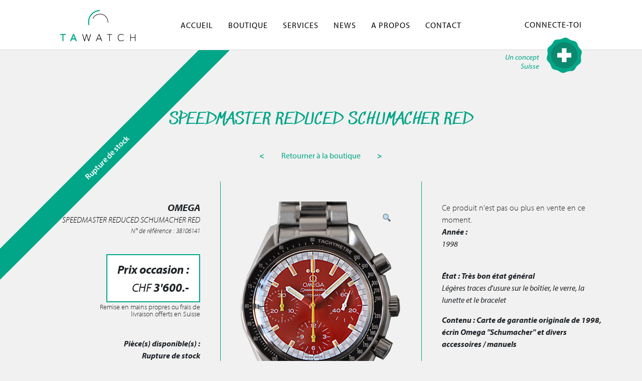

--- FILE ---
content_type: text/html; charset=UTF-8
request_url: https://tawatch.ch/produit/speedmaster-reduced-schumacher-red-2/
body_size: 17120
content:
<!DOCTYPE html>
<html lang="fr-FR">
<head>
	<meta charset="UTF-8">
	<meta name="viewport" content="width=device-width, initial-scale=1, shrink-to-fit=no">
	<meta name="mobile-web-app-capable" content="yes">
	<meta name="apple-mobile-web-app-capable" content="yes">
	<meta name="apple-mobile-web-app-title" content="Tawatch - Une montre? Tawatch!">
	<link rel="profile" href="http://gmpg.org/xfn/11">
	<link rel="pingback" href="https://tawatch.ch/xmlrpc.php">


<!--Plugin CSS file with desired skin-->
<link rel="stylesheet" href="https://cdnjs.cloudflare.com/ajax/libs/ion-rangeslider/2.3.0/css/ion.rangeSlider.min.css"/>
    
    <!--jQuery-->
    <script src="https://cdnjs.cloudflare.com/ajax/libs/jquery/3.3.1/jquery.min.js"></script>
    
    <!--Plugin JavaScript file-->
    <script src="https://cdnjs.cloudflare.com/ajax/libs/ion-rangeslider/2.3.0/js/ion.rangeSlider.min.js"></script>
    


	<meta name='robots' content='index, follow, max-image-preview:large, max-snippet:-1, max-video-preview:-1' />
<meta property="og:title" content="SPEEDMASTER REDUCED SCHUMACHER RED"/>
<meta property="og:description" content=""/>
<meta property="og:image" content="https://tawatch.ch/wp-content/uploads/2023/04/Soldat1.png"/>
<meta property="og:image:width" content="1000"/>
<meta property="og:image:height" content="1335"/>
<meta property="og:image:type" content="image/png"/>
<meta property="og:type" content="article"/>
<meta property="og:article:published_time" content="2023-04-03 17:43:24"/>
<meta property="og:article:modified_time" content="2023-11-24 16:33:27"/>
<meta name="twitter:card" content="summary">
<meta name="twitter:title" content="SPEEDMASTER REDUCED SCHUMACHER RED"/>
<meta name="twitter:description" content=""/>
<meta name="twitter:image" content="https://tawatch.ch/wp-content/uploads/2023/04/Soldat1.png"/>
<meta name="author" content="Admin_tawatch"/>

	<!-- This site is optimized with the Yoast SEO plugin v19.8 - https://yoast.com/wordpress/plugins/seo/ -->
	<title>SPEEDMASTER REDUCED SCHUMACHER RED | Tawatch</title>
	<link rel="canonical" href="https://tawatch.ch/produit/speedmaster-reduced-schumacher-red-2/" />
	<meta property="og:url" content="https://tawatch.ch/produit/speedmaster-reduced-schumacher-red-2/" />
	<meta property="og:site_name" content="Tawatch" />
	<meta property="article:modified_time" content="2023-11-24T15:33:27+00:00" />
	<meta property="og:image" content="https://tawatch.ch/wp-content/uploads/2023/04/Soldat1.png" />
	<meta property="og:image:width" content="1000" />
	<meta property="og:image:height" content="1335" />
	<meta property="og:image:type" content="image/png" />
	<meta name="twitter:card" content="summary_large_image" />
	<script type="application/ld+json" class="yoast-schema-graph">{"@context":"https://schema.org","@graph":[{"@type":"WebPage","@id":"https://tawatch.ch/produit/speedmaster-reduced-schumacher-red-2/","url":"https://tawatch.ch/produit/speedmaster-reduced-schumacher-red-2/","name":"SPEEDMASTER REDUCED SCHUMACHER RED | Tawatch","isPartOf":{"@id":"https://tawatch.ch/#website"},"primaryImageOfPage":{"@id":"https://tawatch.ch/produit/speedmaster-reduced-schumacher-red-2/#primaryimage"},"image":{"@id":"https://tawatch.ch/produit/speedmaster-reduced-schumacher-red-2/#primaryimage"},"thumbnailUrl":"https://tawatch.ch/wp-content/uploads/2023/04/Soldat1.png","datePublished":"2023-04-03T15:43:24+00:00","dateModified":"2023-11-24T15:33:27+00:00","breadcrumb":{"@id":"https://tawatch.ch/produit/speedmaster-reduced-schumacher-red-2/#breadcrumb"},"inLanguage":"fr-FR","potentialAction":[{"@type":"ReadAction","target":["https://tawatch.ch/produit/speedmaster-reduced-schumacher-red-2/"]}]},{"@type":"ImageObject","inLanguage":"fr-FR","@id":"https://tawatch.ch/produit/speedmaster-reduced-schumacher-red-2/#primaryimage","url":"https://tawatch.ch/wp-content/uploads/2023/04/Soldat1.png","contentUrl":"https://tawatch.ch/wp-content/uploads/2023/04/Soldat1.png","width":1000,"height":1335},{"@type":"BreadcrumbList","@id":"https://tawatch.ch/produit/speedmaster-reduced-schumacher-red-2/#breadcrumb","itemListElement":[{"@type":"ListItem","position":1,"name":"Accueil","item":"https://tawatch.ch/"},{"@type":"ListItem","position":2,"name":"Boutique","item":"https://tawatch.ch/boutique/"},{"@type":"ListItem","position":3,"name":"SPEEDMASTER REDUCED SCHUMACHER RED"}]},{"@type":"WebSite","@id":"https://tawatch.ch/#website","url":"https://tawatch.ch/","name":"Tawatch","description":"Une montre? Tawatch!","potentialAction":[{"@type":"SearchAction","target":{"@type":"EntryPoint","urlTemplate":"https://tawatch.ch/?s={search_term_string}"},"query-input":"required name=search_term_string"}],"inLanguage":"fr-FR"}]}</script>
	<!-- / Yoast SEO plugin. -->


<link rel='dns-prefetch' href='//s.w.org' />
<link rel="alternate" type="application/rss+xml" title="Tawatch &raquo; Flux" href="https://tawatch.ch/feed/" />
<link rel="alternate" type="application/rss+xml" title="Tawatch &raquo; Flux des commentaires" href="https://tawatch.ch/comments/feed/" />
<script type="text/javascript">
window._wpemojiSettings = {"baseUrl":"https:\/\/s.w.org\/images\/core\/emoji\/14.0.0\/72x72\/","ext":".png","svgUrl":"https:\/\/s.w.org\/images\/core\/emoji\/14.0.0\/svg\/","svgExt":".svg","source":{"concatemoji":"https:\/\/tawatch.ch\/wp-includes\/js\/wp-emoji-release.min.js?ver=6.0.11"}};
/*! This file is auto-generated */
!function(e,a,t){var n,r,o,i=a.createElement("canvas"),p=i.getContext&&i.getContext("2d");function s(e,t){var a=String.fromCharCode,e=(p.clearRect(0,0,i.width,i.height),p.fillText(a.apply(this,e),0,0),i.toDataURL());return p.clearRect(0,0,i.width,i.height),p.fillText(a.apply(this,t),0,0),e===i.toDataURL()}function c(e){var t=a.createElement("script");t.src=e,t.defer=t.type="text/javascript",a.getElementsByTagName("head")[0].appendChild(t)}for(o=Array("flag","emoji"),t.supports={everything:!0,everythingExceptFlag:!0},r=0;r<o.length;r++)t.supports[o[r]]=function(e){if(!p||!p.fillText)return!1;switch(p.textBaseline="top",p.font="600 32px Arial",e){case"flag":return s([127987,65039,8205,9895,65039],[127987,65039,8203,9895,65039])?!1:!s([55356,56826,55356,56819],[55356,56826,8203,55356,56819])&&!s([55356,57332,56128,56423,56128,56418,56128,56421,56128,56430,56128,56423,56128,56447],[55356,57332,8203,56128,56423,8203,56128,56418,8203,56128,56421,8203,56128,56430,8203,56128,56423,8203,56128,56447]);case"emoji":return!s([129777,127995,8205,129778,127999],[129777,127995,8203,129778,127999])}return!1}(o[r]),t.supports.everything=t.supports.everything&&t.supports[o[r]],"flag"!==o[r]&&(t.supports.everythingExceptFlag=t.supports.everythingExceptFlag&&t.supports[o[r]]);t.supports.everythingExceptFlag=t.supports.everythingExceptFlag&&!t.supports.flag,t.DOMReady=!1,t.readyCallback=function(){t.DOMReady=!0},t.supports.everything||(n=function(){t.readyCallback()},a.addEventListener?(a.addEventListener("DOMContentLoaded",n,!1),e.addEventListener("load",n,!1)):(e.attachEvent("onload",n),a.attachEvent("onreadystatechange",function(){"complete"===a.readyState&&t.readyCallback()})),(e=t.source||{}).concatemoji?c(e.concatemoji):e.wpemoji&&e.twemoji&&(c(e.twemoji),c(e.wpemoji)))}(window,document,window._wpemojiSettings);
</script>
<style type="text/css">
img.wp-smiley,
img.emoji {
	display: inline !important;
	border: none !important;
	box-shadow: none !important;
	height: 1em !important;
	width: 1em !important;
	margin: 0 0.07em !important;
	vertical-align: -0.1em !important;
	background: none !important;
	padding: 0 !important;
}
</style>
	<link rel='stylesheet' id='wp-block-library-css'  href='https://tawatch.ch/wp-includes/css/dist/block-library/style.min.css?ver=6.0.11' type='text/css' media='all' />
<link rel='stylesheet' id='wc-blocks-vendors-style-css'  href='https://tawatch.ch/wp-content/plugins/woo-gutenberg-products-block/build/wc-blocks-vendors-style.css?ver=8.7.1' type='text/css' media='all' />
<link rel='stylesheet' id='wc-blocks-style-css'  href='https://tawatch.ch/wp-content/plugins/woo-gutenberg-products-block/build/wc-blocks-style.css?ver=8.7.1' type='text/css' media='all' />
<style id='global-styles-inline-css' type='text/css'>
body{--wp--preset--color--black: #000000;--wp--preset--color--cyan-bluish-gray: #abb8c3;--wp--preset--color--white: #ffffff;--wp--preset--color--pale-pink: #f78da7;--wp--preset--color--vivid-red: #cf2e2e;--wp--preset--color--luminous-vivid-orange: #ff6900;--wp--preset--color--luminous-vivid-amber: #fcb900;--wp--preset--color--light-green-cyan: #7bdcb5;--wp--preset--color--vivid-green-cyan: #00d084;--wp--preset--color--pale-cyan-blue: #8ed1fc;--wp--preset--color--vivid-cyan-blue: #0693e3;--wp--preset--color--vivid-purple: #9b51e0;--wp--preset--gradient--vivid-cyan-blue-to-vivid-purple: linear-gradient(135deg,rgba(6,147,227,1) 0%,rgb(155,81,224) 100%);--wp--preset--gradient--light-green-cyan-to-vivid-green-cyan: linear-gradient(135deg,rgb(122,220,180) 0%,rgb(0,208,130) 100%);--wp--preset--gradient--luminous-vivid-amber-to-luminous-vivid-orange: linear-gradient(135deg,rgba(252,185,0,1) 0%,rgba(255,105,0,1) 100%);--wp--preset--gradient--luminous-vivid-orange-to-vivid-red: linear-gradient(135deg,rgba(255,105,0,1) 0%,rgb(207,46,46) 100%);--wp--preset--gradient--very-light-gray-to-cyan-bluish-gray: linear-gradient(135deg,rgb(238,238,238) 0%,rgb(169,184,195) 100%);--wp--preset--gradient--cool-to-warm-spectrum: linear-gradient(135deg,rgb(74,234,220) 0%,rgb(151,120,209) 20%,rgb(207,42,186) 40%,rgb(238,44,130) 60%,rgb(251,105,98) 80%,rgb(254,248,76) 100%);--wp--preset--gradient--blush-light-purple: linear-gradient(135deg,rgb(255,206,236) 0%,rgb(152,150,240) 100%);--wp--preset--gradient--blush-bordeaux: linear-gradient(135deg,rgb(254,205,165) 0%,rgb(254,45,45) 50%,rgb(107,0,62) 100%);--wp--preset--gradient--luminous-dusk: linear-gradient(135deg,rgb(255,203,112) 0%,rgb(199,81,192) 50%,rgb(65,88,208) 100%);--wp--preset--gradient--pale-ocean: linear-gradient(135deg,rgb(255,245,203) 0%,rgb(182,227,212) 50%,rgb(51,167,181) 100%);--wp--preset--gradient--electric-grass: linear-gradient(135deg,rgb(202,248,128) 0%,rgb(113,206,126) 100%);--wp--preset--gradient--midnight: linear-gradient(135deg,rgb(2,3,129) 0%,rgb(40,116,252) 100%);--wp--preset--duotone--dark-grayscale: url('#wp-duotone-dark-grayscale');--wp--preset--duotone--grayscale: url('#wp-duotone-grayscale');--wp--preset--duotone--purple-yellow: url('#wp-duotone-purple-yellow');--wp--preset--duotone--blue-red: url('#wp-duotone-blue-red');--wp--preset--duotone--midnight: url('#wp-duotone-midnight');--wp--preset--duotone--magenta-yellow: url('#wp-duotone-magenta-yellow');--wp--preset--duotone--purple-green: url('#wp-duotone-purple-green');--wp--preset--duotone--blue-orange: url('#wp-duotone-blue-orange');--wp--preset--font-size--small: 13px;--wp--preset--font-size--medium: 20px;--wp--preset--font-size--large: 36px;--wp--preset--font-size--x-large: 42px;}.has-black-color{color: var(--wp--preset--color--black) !important;}.has-cyan-bluish-gray-color{color: var(--wp--preset--color--cyan-bluish-gray) !important;}.has-white-color{color: var(--wp--preset--color--white) !important;}.has-pale-pink-color{color: var(--wp--preset--color--pale-pink) !important;}.has-vivid-red-color{color: var(--wp--preset--color--vivid-red) !important;}.has-luminous-vivid-orange-color{color: var(--wp--preset--color--luminous-vivid-orange) !important;}.has-luminous-vivid-amber-color{color: var(--wp--preset--color--luminous-vivid-amber) !important;}.has-light-green-cyan-color{color: var(--wp--preset--color--light-green-cyan) !important;}.has-vivid-green-cyan-color{color: var(--wp--preset--color--vivid-green-cyan) !important;}.has-pale-cyan-blue-color{color: var(--wp--preset--color--pale-cyan-blue) !important;}.has-vivid-cyan-blue-color{color: var(--wp--preset--color--vivid-cyan-blue) !important;}.has-vivid-purple-color{color: var(--wp--preset--color--vivid-purple) !important;}.has-black-background-color{background-color: var(--wp--preset--color--black) !important;}.has-cyan-bluish-gray-background-color{background-color: var(--wp--preset--color--cyan-bluish-gray) !important;}.has-white-background-color{background-color: var(--wp--preset--color--white) !important;}.has-pale-pink-background-color{background-color: var(--wp--preset--color--pale-pink) !important;}.has-vivid-red-background-color{background-color: var(--wp--preset--color--vivid-red) !important;}.has-luminous-vivid-orange-background-color{background-color: var(--wp--preset--color--luminous-vivid-orange) !important;}.has-luminous-vivid-amber-background-color{background-color: var(--wp--preset--color--luminous-vivid-amber) !important;}.has-light-green-cyan-background-color{background-color: var(--wp--preset--color--light-green-cyan) !important;}.has-vivid-green-cyan-background-color{background-color: var(--wp--preset--color--vivid-green-cyan) !important;}.has-pale-cyan-blue-background-color{background-color: var(--wp--preset--color--pale-cyan-blue) !important;}.has-vivid-cyan-blue-background-color{background-color: var(--wp--preset--color--vivid-cyan-blue) !important;}.has-vivid-purple-background-color{background-color: var(--wp--preset--color--vivid-purple) !important;}.has-black-border-color{border-color: var(--wp--preset--color--black) !important;}.has-cyan-bluish-gray-border-color{border-color: var(--wp--preset--color--cyan-bluish-gray) !important;}.has-white-border-color{border-color: var(--wp--preset--color--white) !important;}.has-pale-pink-border-color{border-color: var(--wp--preset--color--pale-pink) !important;}.has-vivid-red-border-color{border-color: var(--wp--preset--color--vivid-red) !important;}.has-luminous-vivid-orange-border-color{border-color: var(--wp--preset--color--luminous-vivid-orange) !important;}.has-luminous-vivid-amber-border-color{border-color: var(--wp--preset--color--luminous-vivid-amber) !important;}.has-light-green-cyan-border-color{border-color: var(--wp--preset--color--light-green-cyan) !important;}.has-vivid-green-cyan-border-color{border-color: var(--wp--preset--color--vivid-green-cyan) !important;}.has-pale-cyan-blue-border-color{border-color: var(--wp--preset--color--pale-cyan-blue) !important;}.has-vivid-cyan-blue-border-color{border-color: var(--wp--preset--color--vivid-cyan-blue) !important;}.has-vivid-purple-border-color{border-color: var(--wp--preset--color--vivid-purple) !important;}.has-vivid-cyan-blue-to-vivid-purple-gradient-background{background: var(--wp--preset--gradient--vivid-cyan-blue-to-vivid-purple) !important;}.has-light-green-cyan-to-vivid-green-cyan-gradient-background{background: var(--wp--preset--gradient--light-green-cyan-to-vivid-green-cyan) !important;}.has-luminous-vivid-amber-to-luminous-vivid-orange-gradient-background{background: var(--wp--preset--gradient--luminous-vivid-amber-to-luminous-vivid-orange) !important;}.has-luminous-vivid-orange-to-vivid-red-gradient-background{background: var(--wp--preset--gradient--luminous-vivid-orange-to-vivid-red) !important;}.has-very-light-gray-to-cyan-bluish-gray-gradient-background{background: var(--wp--preset--gradient--very-light-gray-to-cyan-bluish-gray) !important;}.has-cool-to-warm-spectrum-gradient-background{background: var(--wp--preset--gradient--cool-to-warm-spectrum) !important;}.has-blush-light-purple-gradient-background{background: var(--wp--preset--gradient--blush-light-purple) !important;}.has-blush-bordeaux-gradient-background{background: var(--wp--preset--gradient--blush-bordeaux) !important;}.has-luminous-dusk-gradient-background{background: var(--wp--preset--gradient--luminous-dusk) !important;}.has-pale-ocean-gradient-background{background: var(--wp--preset--gradient--pale-ocean) !important;}.has-electric-grass-gradient-background{background: var(--wp--preset--gradient--electric-grass) !important;}.has-midnight-gradient-background{background: var(--wp--preset--gradient--midnight) !important;}.has-small-font-size{font-size: var(--wp--preset--font-size--small) !important;}.has-medium-font-size{font-size: var(--wp--preset--font-size--medium) !important;}.has-large-font-size{font-size: var(--wp--preset--font-size--large) !important;}.has-x-large-font-size{font-size: var(--wp--preset--font-size--x-large) !important;}
</style>
<link rel='stylesheet' id='contact-form-7-css'  href='https://tawatch.ch/wp-content/plugins/contact-form-7/includes/css/styles.css?ver=5.6.3' type='text/css' media='all' />
<link rel='stylesheet' id='photoswipe-css'  href='https://tawatch.ch/wp-content/plugins/woocommerce/assets/css/photoswipe/photoswipe.min.css?ver=7.0.0' type='text/css' media='all' />
<link rel='stylesheet' id='photoswipe-default-skin-css'  href='https://tawatch.ch/wp-content/plugins/woocommerce/assets/css/photoswipe/default-skin/default-skin.min.css?ver=7.0.0' type='text/css' media='all' />
<link rel='stylesheet' id='woocommerce-layout-css'  href='https://tawatch.ch/wp-content/plugins/woocommerce/assets/css/woocommerce-layout.css?ver=7.0.0' type='text/css' media='all' />
<link rel='stylesheet' id='woocommerce-smallscreen-css'  href='https://tawatch.ch/wp-content/plugins/woocommerce/assets/css/woocommerce-smallscreen.css?ver=7.0.0' type='text/css' media='only screen and (max-width: 768px)' />
<link rel='stylesheet' id='woocommerce-general-css'  href='https://tawatch.ch/wp-content/plugins/woocommerce/assets/css/woocommerce.css?ver=7.0.0' type='text/css' media='all' />
<style id='woocommerce-inline-inline-css' type='text/css'>
.woocommerce form .form-row .required { visibility: visible; }
</style>
<link rel='stylesheet' id='child-understrap-styles-css'  href='https://tawatch.ch/wp-content/themes/tawatch/css/child-theme.min.css?ver=0.0.1' type='text/css' media='all' />
<script type='text/javascript' id='jquery-core-js-extra'>
/* <![CDATA[ */
var ajax_params = {"url":"https:\/\/tawatch.ch\/wp-admin\/admin-ajax.php"};
var ajax_params = {"url":"https:\/\/tawatch.ch\/wp-admin\/admin-ajax.php"};
var ajax_params = {"url":"https:\/\/tawatch.ch\/wp-admin\/admin-ajax.php","post_id":"34311"};
/* ]]> */
</script>
<script type='text/javascript' src='https://tawatch.ch/wp-includes/js/jquery/jquery.min.js?ver=3.6.0' id='jquery-core-js'></script>
<script type='text/javascript' src='https://tawatch.ch/wp-includes/js/jquery/jquery-migrate.min.js?ver=3.3.2' id='jquery-migrate-js'></script>
<link rel="https://api.w.org/" href="https://tawatch.ch/wp-json/" /><link rel="alternate" type="application/json" href="https://tawatch.ch/wp-json/wp/v2/product/34311" /><link rel="EditURI" type="application/rsd+xml" title="RSD" href="https://tawatch.ch/xmlrpc.php?rsd" />
<link rel="wlwmanifest" type="application/wlwmanifest+xml" href="https://tawatch.ch/wp-includes/wlwmanifest.xml" /> 
<meta name="generator" content="WordPress 6.0.11" />
<meta name="generator" content="WooCommerce 7.0.0" />
<link rel='shortlink' href='https://tawatch.ch/?p=34311' />
<link rel="alternate" type="application/json+oembed" href="https://tawatch.ch/wp-json/oembed/1.0/embed?url=https%3A%2F%2Ftawatch.ch%2Fproduit%2Fspeedmaster-reduced-schumacher-red-2%2F" />
<link rel="alternate" type="text/xml+oembed" href="https://tawatch.ch/wp-json/oembed/1.0/embed?url=https%3A%2F%2Ftawatch.ch%2Fproduit%2Fspeedmaster-reduced-schumacher-red-2%2F&#038;format=xml" />
<meta name="mobile-web-app-capable" content="yes">
<meta name="apple-mobile-web-app-capable" content="yes">
<meta name="apple-mobile-web-app-title" content="Tawatch - Une montre? Tawatch!">
	<noscript><style>.woocommerce-product-gallery{ opacity: 1 !important; }</style></noscript>
	
<!-- Meta Pixel Code -->
<script type='text/javascript'>
!function(f,b,e,v,n,t,s){if(f.fbq)return;n=f.fbq=function(){n.callMethod?
n.callMethod.apply(n,arguments):n.queue.push(arguments)};if(!f._fbq)f._fbq=n;
n.push=n;n.loaded=!0;n.version='2.0';n.queue=[];t=b.createElement(e);t.async=!0;
t.src=v;s=b.getElementsByTagName(e)[0];s.parentNode.insertBefore(t,s)}(window,
document,'script','https://connect.facebook.net/en_US/fbevents.js');
</script>
<!-- End Meta Pixel Code -->
<script type='text/javascript'>
  fbq('init', '225394431739577', {}, {
    "agent": "wordpress-6.0.11-3.0.7"
});
  </script><script type='text/javascript'>
  fbq('track', 'PageView', []);
  </script>
<!-- Meta Pixel Code -->
<noscript>
<img height="1" width="1" style="display:none" alt="fbpx"
src="https://www.facebook.com/tr?id=225394431739577&ev=PageView&noscript=1" />
</noscript>
<!-- End Meta Pixel Code -->
<style type="text/css" id="custom-background-css">
body.custom-background { background-color: #f1f1f1; }
</style>
	<!-- WooCommerce Google Analytics Integration -->
		<script type='text/javascript'>
			var gaProperty = 'UA-133765241-1';
			var disableStr = 'ga-disable-' + gaProperty;
			if ( document.cookie.indexOf( disableStr + '=true' ) > -1 ) {
				window[disableStr] = true;
			}
			function gaOptout() {
				document.cookie = disableStr + '=true; expires=Thu, 31 Dec 2099 23:59:59 UTC; path=/';
				window[disableStr] = true;
			}
		</script><script type='text/javascript'>(function(i,s,o,g,r,a,m){i['GoogleAnalyticsObject']=r;i[r]=i[r]||function(){
		(i[r].q=i[r].q||[]).push(arguments)},i[r].l=1*new Date();a=s.createElement(o),
		m=s.getElementsByTagName(o)[0];a.async=1;a.src=g;m.parentNode.insertBefore(a,m)
		})(window,document,'script', '//www.google-analytics.com/analytics.js','ga');ga( 'create', 'UA-133765241-1', 'auto' );(window.gaDevIds=window.gaDevIds||[]).push('dOGY3NW');ga( 'set', 'anonymizeIp', true );
		ga( 'set', 'dimension1', 'no' );
ga( 'require', 'ec' );</script>
		<!-- /WooCommerce Google Analytics Integration --></head>

<body class="product-template-default single single-product postid-34311 custom-background wp-embed-responsive theme-understrap woocommerce woocommerce-page woocommerce-no-js group-blog">

<div class="hfeed site" id="page">

	<!-- ******************* The Navbar Area ******************* -->
	<div id="wrapper-navbar" itemscope itemtype="http://schema.org/WebSite">

		<a class="skip-link sr-only sr-only-focusable" href="#content">Aller au contenu</a>

		<nav class="navbar navbar-expand-md large-padding">

		
				<a class="navbar-brand" rel="home" title="Tawatch" itemprop="url" href="https://tawatch.ch">
					
					<img class="desktop-logo" src="https://tawatch.ch/wp-content/themes/tawatch/images/tawatch-logo.svg" alt="Logo TaWatch" />
					<img class="mobile-logo" src="https://tawatch.ch/wp-content/themes/tawatch/images/tawatch-logo-inline.svg" alt="Logo TaWatch" />
				</a>

				<!-- The WordPress Menu goes here -->
				<div class="menu-menu-principal-container"><ul id="main-menu" class=""><li itemscope="itemscope" itemtype="https://www.schema.org/SiteNavigationElement" id="menu-item-17290" class="menu-item menu-item-type-custom menu-item-object-custom menu-item-home menu-item-17290 nav-item"><a title="Accueil" href="https://tawatch.ch/" class="nav-link">Accueil</a></li>
<li itemscope="itemscope" itemtype="https://www.schema.org/SiteNavigationElement" id="menu-item-13198" class="menu-item menu-item-type-post_type menu-item-object-page current_page_parent menu-item-13198 nav-item"><a title="Boutique" href="https://tawatch.ch/boutique/" class="nav-link">Boutique</a></li>
<li itemscope="itemscope" itemtype="https://www.schema.org/SiteNavigationElement" id="menu-item-31399" class="menu-item menu-item-type-post_type menu-item-object-page menu-item-31399 nav-item"><a title="Services" href="https://tawatch.ch/services/" class="nav-link">Services</a></li>
<li itemscope="itemscope" itemtype="https://www.schema.org/SiteNavigationElement" id="menu-item-9681" class="menu-item menu-item-type-post_type menu-item-object-page menu-item-9681 nav-item"><a title="News" href="https://tawatch.ch/news/" class="nav-link">News</a></li>
<li itemscope="itemscope" itemtype="https://www.schema.org/SiteNavigationElement" id="menu-item-13199" class="menu-item menu-item-type-post_type menu-item-object-page menu-item-13199 nav-item"><a title="A propos" href="https://tawatch.ch/a-propos/" class="nav-link">A propos</a></li>
<li itemscope="itemscope" itemtype="https://www.schema.org/SiteNavigationElement" id="menu-item-76" class="menu-item menu-item-type-post_type menu-item-object-page menu-item-76 nav-item"><a title="Contact" href="https://tawatch.ch/contact/" class="nav-link">Contact</a></li>
</ul></div>
									<script>
						var menuConcept = jQuery("#main-menu #menu-item-78");
						menuConcept.addClass('new');
					</script>
								<div class="right-nav">
					
					<!--Menu Connexion -->
					<div class="menu-connexion-container"><ul id="menu-connexion" class="menu"><li id="menu-item-61" class="menu-item menu-item-type-post_type menu-item-object-page menu-item-61"><a href="https://tawatch.ch/mon-compte/">Connecte-toi</a></li>
</ul></div>					<!--Menu Langues -->
					<!--
					<div class="menu-langues-container"><ul id="menu-langues" class="lang-menu"><li id="menu-item-2042-fr" class="lang-item lang-item-16 lang-item-fr lang-item-first current-lang menu-item menu-item-type-custom menu-item-object-custom menu-item-2042-fr"><a href="https://tawatch.ch/produit/speedmaster-reduced-schumacher-red-2/" hreflang="fr-FR" lang="fr-FR">Français</a></li>
</ul></div>					-->
					<!--<ul class="lang-menu">	<li class="lang-item lang-item-16 lang-item-fr lang-item-first current-lang"><a lang="fr-FR" hreflang="fr-FR" href="https://tawatch.ch/produit/speedmaster-reduced-schumacher-red-2/">Français</a></li>
</ul>-->

				</div>
				<button class="navbar-toggler hamburger hamburger--spin" type="button" >
						<span class="navbar-toggler-icon hamburger-box">
							<span class="hamburger-inner"></span>
						</span>
					</button>
				<div class="certif">
					<div class="suisse">Un concept Suisse</div>
					<img src="https://tawatch.ch/wp-content/themes/tawatch/images/certif.svg" alt="" />
				</div>
			
		</nav><!-- .site-navigation -->

	</div><!-- #wrapper-navbar end -->

	<div class="wrapper" id="woocommerce-wrapper"><div class="container-fluid" id="content" tabindex="-1"><div class="row">

<div class="col-md content-area" id="primary">
<main class="site-main" id="main">
		
			    <h2>SPEEDMASTER REDUCED SCHUMACHER RED</h2>
    <div class="woocommerce-notices-wrapper"></div>    <div class="col-md-4 offset-md-4 col-sm text-center link_before_product">
        <a href="https://tawatch.ch/produit/speedmaster-reduced-schumacher-red-2/">        <strong style="margin-right:30px"><</strong></a>
        <a href="https://tawatch.ch/boutique/">
            Retourner à la boutique        </a>
        <a href="https://tawatch.ch/produit/speedmaster-reduced-schumacher-red-2/">        <strong style="margin-left:30px">></strong></a>
    </div>

			<article id="product-34311" class="product type-product post-34311 status-publish first outofstock product_cat-boutique product_tag-omega has-post-thumbnail taxable shipping-taxable purchasable product-type-simple">

								<div class="colonnes">
					<div class="colonne left">
						    <h3>OMEGA</h3>
        <span class="product_title d-block">SPEEDMASTER REDUCED SCHUMACHER RED </span>
        <p class="ref">N° de référence  : 38106141 </p>
        <div class="bloc-price">
                <div class="label">Prix occasion :</div>
             <p class="price"><span class="woocommerce-Price-amount amount"><bdi><span class="woocommerce-Price-currencySymbol">&#67;&#72;&#70;</span>&nbsp;3'600</bdi></span>.-</p>
   

  </div>
  <div class="subprice-info">
    Remise en mains propres ou frais de livraison offerts en Suisse<br>  </div>
  
      <div class="bloc-quantite">
      <p>Pièce(s) disponible(s) :</p>
              Rupture de stock  </div>
  <div class="rupture">Rupture de stock</div>
      
    					</div>

					<div class="colonne centre">
						<div class="woocommerce-product-gallery woocommerce-product-gallery--with-images woocommerce-product-gallery--columns-4 images" data-columns="4" style="opacity: 0; transition: opacity .25s ease-in-out;">
	<figure class="woocommerce-product-gallery__wrapper">
		<div data-thumb="https://tawatch.ch/wp-content/uploads/2023/04/Soldat1-100x100.png" data-thumb-alt="" class="woocommerce-product-gallery__image"><a href="https://tawatch.ch/wp-content/uploads/2023/04/Soldat1.png"><img width="600" height="801" src="https://tawatch.ch/wp-content/uploads/2023/04/Soldat1-600x801.png" class="wp-post-image" alt="" loading="lazy" title="Soldat1" data-caption="" data-src="https://tawatch.ch/wp-content/uploads/2023/04/Soldat1.png" data-large_image="https://tawatch.ch/wp-content/uploads/2023/04/Soldat1.png" data-large_image_width="1000" data-large_image_height="1335" srcset="https://tawatch.ch/wp-content/uploads/2023/04/Soldat1-600x801.png 600w, https://tawatch.ch/wp-content/uploads/2023/04/Soldat1-225x300.png 225w, https://tawatch.ch/wp-content/uploads/2023/04/Soldat1-767x1024.png 767w, https://tawatch.ch/wp-content/uploads/2023/04/Soldat1-768x1025.png 768w, https://tawatch.ch/wp-content/uploads/2023/04/Soldat1-460x614.png 460w, https://tawatch.ch/wp-content/uploads/2023/04/Soldat1.png 1000w" sizes="(max-width: 600px) 100vw, 600px" /></a></div><div data-thumb="https://tawatch.ch/wp-content/uploads/2023/04/allingé-100x100.jpg" data-thumb-alt="" class="woocommerce-product-gallery__image"><a href="https://tawatch.ch/wp-content/uploads/2023/04/allingé-scaled.jpg"><img width="600" height="400" src="https://tawatch.ch/wp-content/uploads/2023/04/allingé-600x400.jpg" class="" alt="" loading="lazy" title="allingé" data-caption="" data-src="https://tawatch.ch/wp-content/uploads/2023/04/allingé-scaled.jpg" data-large_image="https://tawatch.ch/wp-content/uploads/2023/04/allingé-scaled.jpg" data-large_image_width="2560" data-large_image_height="1707" srcset="https://tawatch.ch/wp-content/uploads/2023/04/allingé-600x400.jpg 600w, https://tawatch.ch/wp-content/uploads/2023/04/allingé-300x200.jpg 300w, https://tawatch.ch/wp-content/uploads/2023/04/allingé-1024x683.jpg 1024w, https://tawatch.ch/wp-content/uploads/2023/04/allingé-768x512.jpg 768w, https://tawatch.ch/wp-content/uploads/2023/04/allingé-1536x1024.jpg 1536w, https://tawatch.ch/wp-content/uploads/2023/04/allingé-2048x1365.jpg 2048w, https://tawatch.ch/wp-content/uploads/2023/04/allingé-460x307.jpg 460w" sizes="(max-width: 600px) 100vw, 600px" /></a></div><div data-thumb="https://tawatch.ch/wp-content/uploads/2023/04/pneu-et-tete-100x100.jpg" data-thumb-alt="" class="woocommerce-product-gallery__image"><a href="https://tawatch.ch/wp-content/uploads/2023/04/pneu-et-tete-scaled.jpg"><img width="600" height="400" src="https://tawatch.ch/wp-content/uploads/2023/04/pneu-et-tete-600x400.jpg" class="" alt="" loading="lazy" title="pneu et tete" data-caption="" data-src="https://tawatch.ch/wp-content/uploads/2023/04/pneu-et-tete-scaled.jpg" data-large_image="https://tawatch.ch/wp-content/uploads/2023/04/pneu-et-tete-scaled.jpg" data-large_image_width="2560" data-large_image_height="1707" srcset="https://tawatch.ch/wp-content/uploads/2023/04/pneu-et-tete-600x400.jpg 600w, https://tawatch.ch/wp-content/uploads/2023/04/pneu-et-tete-300x200.jpg 300w, https://tawatch.ch/wp-content/uploads/2023/04/pneu-et-tete-1024x683.jpg 1024w, https://tawatch.ch/wp-content/uploads/2023/04/pneu-et-tete-768x512.jpg 768w, https://tawatch.ch/wp-content/uploads/2023/04/pneu-et-tete-1536x1024.jpg 1536w, https://tawatch.ch/wp-content/uploads/2023/04/pneu-et-tete-2048x1365.jpg 2048w, https://tawatch.ch/wp-content/uploads/2023/04/pneu-et-tete-460x307.jpg 460w" sizes="(max-width: 600px) 100vw, 600px" /></a></div><div data-thumb="https://tawatch.ch/wp-content/uploads/2023/04/pneu-100x100.jpg" data-thumb-alt="" class="woocommerce-product-gallery__image"><a href="https://tawatch.ch/wp-content/uploads/2023/04/pneu-scaled.jpg"><img width="600" height="400" src="https://tawatch.ch/wp-content/uploads/2023/04/pneu-600x400.jpg" class="" alt="" loading="lazy" title="pneu" data-caption="" data-src="https://tawatch.ch/wp-content/uploads/2023/04/pneu-scaled.jpg" data-large_image="https://tawatch.ch/wp-content/uploads/2023/04/pneu-scaled.jpg" data-large_image_width="2560" data-large_image_height="1707" srcset="https://tawatch.ch/wp-content/uploads/2023/04/pneu-600x400.jpg 600w, https://tawatch.ch/wp-content/uploads/2023/04/pneu-300x200.jpg 300w, https://tawatch.ch/wp-content/uploads/2023/04/pneu-1024x683.jpg 1024w, https://tawatch.ch/wp-content/uploads/2023/04/pneu-768x512.jpg 768w, https://tawatch.ch/wp-content/uploads/2023/04/pneu-1536x1024.jpg 1536w, https://tawatch.ch/wp-content/uploads/2023/04/pneu-2048x1365.jpg 2048w, https://tawatch.ch/wp-content/uploads/2023/04/pneu-460x307.jpg 460w" sizes="(max-width: 600px) 100vw, 600px" /></a></div><div data-thumb="https://tawatch.ch/wp-content/uploads/2023/04/triboulet-100x100.jpg" data-thumb-alt="" class="woocommerce-product-gallery__image"><a href="https://tawatch.ch/wp-content/uploads/2023/04/triboulet-scaled.jpg"><img width="600" height="400" src="https://tawatch.ch/wp-content/uploads/2023/04/triboulet-600x400.jpg" class="" alt="" loading="lazy" title="triboulet" data-caption="" data-src="https://tawatch.ch/wp-content/uploads/2023/04/triboulet-scaled.jpg" data-large_image="https://tawatch.ch/wp-content/uploads/2023/04/triboulet-scaled.jpg" data-large_image_width="2560" data-large_image_height="1707" srcset="https://tawatch.ch/wp-content/uploads/2023/04/triboulet-600x400.jpg 600w, https://tawatch.ch/wp-content/uploads/2023/04/triboulet-300x200.jpg 300w, https://tawatch.ch/wp-content/uploads/2023/04/triboulet-1024x683.jpg 1024w, https://tawatch.ch/wp-content/uploads/2023/04/triboulet-768x512.jpg 768w, https://tawatch.ch/wp-content/uploads/2023/04/triboulet-1536x1024.jpg 1536w, https://tawatch.ch/wp-content/uploads/2023/04/triboulet-2048x1365.jpg 2048w, https://tawatch.ch/wp-content/uploads/2023/04/triboulet-460x307.jpg 460w" sizes="(max-width: 600px) 100vw, 600px" /></a></div><div data-thumb="https://tawatch.ch/wp-content/uploads/2023/04/Full-set-100x100.jpg" data-thumb-alt="" class="woocommerce-product-gallery__image"><a href="https://tawatch.ch/wp-content/uploads/2023/04/Full-set-scaled.jpg"><img width="600" height="586" src="https://tawatch.ch/wp-content/uploads/2023/04/Full-set-600x586.jpg" class="" alt="" loading="lazy" title="Full set" data-caption="" data-src="https://tawatch.ch/wp-content/uploads/2023/04/Full-set-scaled.jpg" data-large_image="https://tawatch.ch/wp-content/uploads/2023/04/Full-set-scaled.jpg" data-large_image_width="2560" data-large_image_height="2499" srcset="https://tawatch.ch/wp-content/uploads/2023/04/Full-set-600x586.jpg 600w, https://tawatch.ch/wp-content/uploads/2023/04/Full-set-300x293.jpg 300w, https://tawatch.ch/wp-content/uploads/2023/04/Full-set-1024x1000.jpg 1024w, https://tawatch.ch/wp-content/uploads/2023/04/Full-set-768x750.jpg 768w, https://tawatch.ch/wp-content/uploads/2023/04/Full-set-1536x1500.jpg 1536w, https://tawatch.ch/wp-content/uploads/2023/04/Full-set-2048x2000.jpg 2048w, https://tawatch.ch/wp-content/uploads/2023/04/Full-set-460x449.jpg 460w" sizes="(max-width: 600px) 100vw, 600px" /></a></div><div data-thumb="https://tawatch.ch/wp-content/uploads/2023/04/Boucle-1-4-100x100.jpg" data-thumb-alt="" class="woocommerce-product-gallery__image"><a href="https://tawatch.ch/wp-content/uploads/2023/04/Boucle-1-4-scaled.jpg"><img width="600" height="560" src="https://tawatch.ch/wp-content/uploads/2023/04/Boucle-1-4-600x560.jpg" class="" alt="" loading="lazy" title="Boucle" data-caption="" data-src="https://tawatch.ch/wp-content/uploads/2023/04/Boucle-1-4-scaled.jpg" data-large_image="https://tawatch.ch/wp-content/uploads/2023/04/Boucle-1-4-scaled.jpg" data-large_image_width="2560" data-large_image_height="2389" srcset="https://tawatch.ch/wp-content/uploads/2023/04/Boucle-1-4-600x560.jpg 600w, https://tawatch.ch/wp-content/uploads/2023/04/Boucle-1-4-300x280.jpg 300w, https://tawatch.ch/wp-content/uploads/2023/04/Boucle-1-4-1024x956.jpg 1024w, https://tawatch.ch/wp-content/uploads/2023/04/Boucle-1-4-768x717.jpg 768w, https://tawatch.ch/wp-content/uploads/2023/04/Boucle-1-4-1536x1434.jpg 1536w, https://tawatch.ch/wp-content/uploads/2023/04/Boucle-1-4-2048x1911.jpg 2048w, https://tawatch.ch/wp-content/uploads/2023/04/Boucle-1-4-460x429.jpg 460w" sizes="(max-width: 600px) 100vw, 600px" /></a></div><div data-thumb="https://tawatch.ch/wp-content/uploads/2023/04/Fond-3-100x100.jpg" data-thumb-alt="" class="woocommerce-product-gallery__image"><a href="https://tawatch.ch/wp-content/uploads/2023/04/Fond-3.jpg"><img width="600" height="560" src="https://tawatch.ch/wp-content/uploads/2023/04/Fond-3-600x560.jpg" class="" alt="" loading="lazy" title="Fond" data-caption="" data-src="https://tawatch.ch/wp-content/uploads/2023/04/Fond-3.jpg" data-large_image="https://tawatch.ch/wp-content/uploads/2023/04/Fond-3.jpg" data-large_image_width="2000" data-large_image_height="1866" srcset="https://tawatch.ch/wp-content/uploads/2023/04/Fond-3-600x560.jpg 600w, https://tawatch.ch/wp-content/uploads/2023/04/Fond-3-300x280.jpg 300w, https://tawatch.ch/wp-content/uploads/2023/04/Fond-3-1024x955.jpg 1024w, https://tawatch.ch/wp-content/uploads/2023/04/Fond-3-768x717.jpg 768w, https://tawatch.ch/wp-content/uploads/2023/04/Fond-3-1536x1433.jpg 1536w, https://tawatch.ch/wp-content/uploads/2023/04/Fond-3-460x429.jpg 460w, https://tawatch.ch/wp-content/uploads/2023/04/Fond-3.jpg 2000w" sizes="(max-width: 600px) 100vw, 600px" /></a></div>	</figure>
</div>
					</div>

					<div class="colonne right">
						<div>Ce produit n'est pas ou plus en vente en ce moment.</div>  
    <div class="bloc-donation bloc-donation-">
    <strong>Année : </strong>
          <div class="row">
            <div class="col">1998</div>
          </div>
    </div>
  <div class="bloc-state">      <p>
      <strong>État :</strong> 
      <strong>Très bon état général</strong>
      <br>Légères traces d'usure sur le boîtier, le verre, la lunette et le bracelet      </p>
      <span><strong>Contenu :</strong> 
      <strong>Carte de garantie originale de 1998, écrin Omega "Schumacher" et divers accessoires / manuels</strong> 
          </span>
      </div>
  
    
    					</div>
				</div>

				<div class="bloc-add-to-cart">
					<p class="stock out-of-stock">Rupture de stock</p>
   <div class='' style="margin: 20px;">
      <button 
       type="button"
       id="exchange_modal_btn"
       data-toggle="modal" data-target="#exchange_modal" data-backdrop="static" data-keyboard="false"
       class="btn btn-outline-primary button button-margin disabled noHover"  >
        Proposer un échange*      </button>

      <p class='bleu-text'><a href=https://tawatch.ch/mon-compte/ >Connecte-toi pour proposer un échange !</a></p>   </div>				</div>

				<div class="bloc-icones">
					      <ul>
                <li>
                    <img src="https://tawatch.ch/wp-content/uploads/2018/11/Cadran-Blanc-1.png" alt="" />

          <h3>Cadran</h3>

                      <span>Cadran Schumacher rouge</span>
                  </li>
                <li>
                    <img src="https://tawatch.ch/wp-content/uploads/2018/11/Fonctions-Blanc.png" alt="" />

          <h3>Fonction</h3>

                      <span>Chronographe et tachymètre</span>
                  </li>
                <li>
                    <img src="https://tawatch.ch/wp-content/uploads/2018/11/Diame╠Çtre-Blanc.png" alt="" />

          <h3>Diamètre</h3>

                      <span>39 mm</span>
                  </li>
              </ul> 				</div>

				<div class="bloc-description">
				
  <h3>C'est quoi cette Omega ? </h3>
  <div class="detail-du-produit" >
    <div class="bloc-desc-detail" >
      <p>Accessible et très jolie montre Omega Speedmaster avec cadran Schumacher rouge, serial 55***, index patinés avec cadran d'origine. </p>
      
        <div class="details-montre">
        <p class="title-detail-product">Détails techniques</p>
          <p><span class="label">Mouvement : </span>Automatique</p>
          <p><span class="label">Calibre : </span>3220</p>
          <p><span class="label">Diamètre : </span>39 mm</p>
          <p><span class="label">Couronne : </span>Poussée</p>
          <p><span class="label">Matière du boîtier : </span>Acier</p>
          <p><span class="label">Fond : </span>Plein</p>
          <p><span class="label">Lunette : </span>Acier</p>
          <p><span class="label">Bracelet : </span>Acier</p>
          <p><span class="label">Boucle : </span>Déployante</p>
          
          <p><span class="label">Cadran : </span>Rouge</p>
          <p><span class="label">Index : </span>Luminescents</p>
          <p><span class="label"> Verre : </span>Hésalite</p>
                    <p><span class="label">Genre : </span>Homme</p>
          <p><span class="label">Réserve de marche : </span>40H</p>
                   
          <p><span class="label">Swiss Made : </span>Oui</p>
          
                      <p class="title-shop-product">Détails de l'offre</p>
            <p><span class="label">Année : </span>1998</p>            <p><span class="label">État : </span>Très bon état général</p>            <p><span class="label">Contenu : </span>Carte de garantie originale de 1998, écrin Omega "Schumacher" et divers accessoires / manuels</p>            <p><span class="label">Garantie et durée : </span>Sans garantie, vendue en l'état</p>                 
            <p><span class="label">Révision : </span>Inconnu mais la montre a eu un polissage</p>                 
            <p><span class="label">Disponibilité : </span>Immédiate</p>                 
                             
                 </div>
        <a class="lien-marque" href="" target="_blank"></a>
        <a class="lien-contact" href="https://tawatch.ch/aide/contact/">Pose ta question !</a>

          </div>
    <div class="slider" >
              <figure>
          <img width="282" height="300" src="https://tawatch.ch/wp-content/uploads/2022/08/O10-1-282x300.jpg" class="attachment-medium size-medium" alt="" loading="lazy" srcset="https://tawatch.ch/wp-content/uploads/2022/08/O10-1-282x300.jpg 282w, https://tawatch.ch/wp-content/uploads/2022/08/O10-1-964x1024.jpg 964w, https://tawatch.ch/wp-content/uploads/2022/08/O10-1-768x816.jpg 768w, https://tawatch.ch/wp-content/uploads/2022/08/O10-1-460x489.jpg 460w, https://tawatch.ch/wp-content/uploads/2022/08/O10-1-600x637.jpg 600w, https://tawatch.ch/wp-content/uploads/2022/08/O10-1.jpg 1095w" sizes="(max-width: 282px) 100vw, 282px" />        </figure>
          </div>
  </div>
  				</div>
				<div class="bloc-add-to-cart">
					<p class="stock out-of-stock">Rupture de stock</p>
   <div class='' style="margin: 20px;">
      <button 
       type="button"
       id="exchange_modal_btn"
       data-toggle="modal" data-target="#exchange_modal" data-backdrop="static" data-keyboard="false"
       class="btn btn-outline-primary button button-margin disabled noHover"  >
        Proposer un échange*      </button>

      <p class='bleu-text'><a href=https://tawatch.ch/mon-compte/ >Connecte-toi pour proposer un échange !</a></p>   </div>      <!-- Modal -->
      <div class="modal exchange" id="exchange_modal" tabindex="-1"  style="z-index: 99999;">
        <div class="modal-dialog " role="document">
          <div class="modal-content">

            <div class="modal-body">
                <span class="pricerequest-form-question"><strong>
                Quelle montre souhaites-tu échanger ?  
                </strong>  </span>           
                <button type="button" class="close" data-dismiss="modal"aria-label="Close">
                <span aria-hidden="true">&times;</span>
              </button>
            <div role="form" class="wpcf7" id="wpcf7-f12260-p34311-o1" lang="fr-FR" dir="ltr">
<div class="screen-reader-response"><p role="status" aria-live="polite" aria-atomic="true"></p> <ul></ul></div>
<form name="exchange_form_name" action="/produit/speedmaster-reduced-schumacher-red-2/#wpcf7-f12260-p34311-o1" method="post" class="wpcf7-form init" novalidate="novalidate" data-status="init" id="exchange_form_id">
<div style="display: none;">
<input type="hidden" name="_wpcf7" value="12260" />
<input type="hidden" name="_wpcf7_version" value="5.6.3" />
<input type="hidden" name="_wpcf7_locale" value="fr_FR" />
<input type="hidden" name="_wpcf7_unit_tag" value="wpcf7-f12260-p34311-o1" />
<input type="hidden" name="_wpcf7_container_post" value="34311" />
<input type="hidden" name="_wpcf7_posted_data_hash" value="" />
</div>
<p><label> Marque  (obligatoire)  <span class="wpcf7-form-control-wrap" data-name="marque"><input type="text" name="marque" value="" size="40" class="wpcf7-form-control wpcf7-text wpcf7-validates-as-required" aria-required="true" aria-invalid="false" /></span> </label><br />
<label> Modèle   <span class="wpcf7-form-control-wrap" data-name="modele"><input type="text" name="modele" value="" size="40" class="wpcf7-form-control wpcf7-text" aria-invalid="false" /></span> </label><br />
<label> Référence  <span class="wpcf7-form-control-wrap" data-name="reference"><input type="text" name="reference" value="" size="40" class="wpcf7-form-control wpcf7-text" aria-invalid="false" /></span> </label><br />
<label> Contenu  <span class="wpcf7-form-control-wrap" data-name="contenu"><input type="text" name="contenu" value="" size="40" class="wpcf7-form-control wpcf7-text" aria-invalid="false" /></span> </label><br />
<label> Remarques (état, soulte proposée, année… etc) <span class="wpcf7-form-control-wrap" data-name="remarque"><input type="text" name="remarque" value="" size="40" class="wpcf7-form-control wpcf7-text" aria-invalid="false" /></span> </label><br />
<label> Message <span class="wpcf7-form-control-wrap" data-name="message"><textarea name="message" cols="40" rows="10" class="wpcf7-form-control wpcf7-textarea" aria-invalid="false"></textarea></span> </label><br />
<span class="wpcf7-form-control-wrap product"><input type="hidden" name="product" value="SPEEDMASTER REDUCED SCHUMACHER RED id : 34311" size="40" class="wpcf7-form-control wpcf7dtx-dynamictext wpcf7-dynamichidden" aria-invalid="false" /></span><br />
<span class="wpcf7-form-control-wrap product_id"><input type="hidden" name="product_id" value="34311" size="40" class="wpcf7-form-control wpcf7dtx-dynamictext wpcf7-dynamichidden" aria-invalid="false" /></span><br />
<span class="wpcf7-form-control-wrap user"><input type="hidden" name="user" value="/" size="40" class="wpcf7-form-control wpcf7dtx-dynamictext wpcf7-dynamichidden" aria-invalid="false" /></span></p>
<p><input type="submit" value="Envoyer" class="wpcf7-form-control has-spinner wpcf7-submit" /></p>
<div class="wpcf7-response-output" aria-hidden="true"></div></form></div>            </div>
          </div>
        </div>
      </div>  
    <input type="hidden" id="_nonce_exchange" name="_nonce_exchange" value="86201a8f35" /><input type="hidden" name="_wp_http_referer" value="/produit/speedmaster-reduced-schumacher-red-2/" />    <!-- Modal -->
    <div class="modal exchange" id="pricerequest_modal" tabindex="-1"  style="z-index: 99999;">
        <div class="modal-dialog " role="document">
            <div class="modal-content">

                <div class="modal-body">
                <span class="price-form-question"><strong>
                Demande de prix SPEEDMASTER REDUCED SCHUMACHER RED                </strong>  </span>
                    <button type="button" class="close" data-dismiss="modal"aria-label="Close">
                        <span aria-hidden="true">&times;</span>
                    </button>
                    <div role="form" class="wpcf7" id="wpcf7-f33543-p34311-o2" lang="fr-FR" dir="ltr">
<div class="screen-reader-response"><p role="status" aria-live="polite" aria-atomic="true"></p> <ul></ul></div>
<form name="priceform_form_name" action="/produit/speedmaster-reduced-schumacher-red-2/#wpcf7-f33543-p34311-o2" method="post" class="wpcf7-form init" novalidate="novalidate" data-status="init" id="priceform_form_id">
<div style="display: none;">
<input type="hidden" name="_wpcf7" value="33543" />
<input type="hidden" name="_wpcf7_version" value="5.6.3" />
<input type="hidden" name="_wpcf7_locale" value="fr_FR" />
<input type="hidden" name="_wpcf7_unit_tag" value="wpcf7-f33543-p34311-o2" />
<input type="hidden" name="_wpcf7_container_post" value="34311" />
<input type="hidden" name="_wpcf7_posted_data_hash" value="" />
</div>
<p><label> Votre e-mail (obligatoire)<br />
    <span class="wpcf7-form-control-wrap" data-name="email"><input type="email" name="email" value="" size="40" class="wpcf7-form-control wpcf7-text wpcf7-email wpcf7-validates-as-required wpcf7-validates-as-email" aria-required="true" aria-invalid="false" /></span> </label></p>
<p><span class="wpcf7-form-control-wrap product"><input type="hidden" name="product" value="SPEEDMASTER REDUCED SCHUMACHER RED id : 34311" size="40" class="wpcf7-form-control wpcf7dtx-dynamictext wpcf7-dynamichidden" aria-invalid="false" /></span><br />
<span class="wpcf7-form-control-wrap product_id"><input type="hidden" name="product_id" value="34311" size="40" class="wpcf7-form-control wpcf7dtx-dynamictext wpcf7-dynamichidden" aria-invalid="false" /></span><br />
<span class="wpcf7-form-control-wrap user"><input type="hidden" name="user" value="/" size="40" class="wpcf7-form-control wpcf7dtx-dynamictext wpcf7-dynamichidden" aria-invalid="false" /></span></p>
<p><input type="submit" value="Envoyer" class="wpcf7-form-control has-spinner wpcf7-submit" /></p>
<div class="wpcf7-response-output" aria-hidden="true"></div></form></div>                </div>
            </div>
        </div>
    </div>
    <input type="hidden" id="_nonce_exchange" name="_nonce_exchange" value="86201a8f35" /><input type="hidden" name="_wp_http_referer" value="/produit/speedmaster-reduced-schumacher-red-2/" />				</div>

				<div class="bloc-conditions">
					<!-- wp:heading {"level":4} -->
<h4>Rappel des Conditions de vente:</h4>
<!-- /wp:heading -->

<!-- wp:list -->
<ul><li>Tawatch se réserve le droit d’annuler la vente en tout temps</li><li><strong>Frais de livraison : offert (possibilité de remise en mains propres)</strong></li><li>Délai de livraison en Suisse : sous 5 jours ouvrables après réception du paiement</li><li><strong>Possibilité de faire un financement. Détails sur demande.</strong></li><li><strong>Remarque :</strong> nous ne sommes ni affiliés, ni des vendeurs officiels des marques affichées</li></ul>
<!-- /wp:list -->

<!-- wp:paragraph -->
<p><a href="http://tawatch.ch/aide/mentions-legales/">Voir les conditions complètes</a></p>
<!-- /wp:paragraph --></article>    <div class="container col-md content-area post-type-archive-product " id="BOUTIQUE" style=";">
      <div class="row">
        <div class="col-sm-4 offset-sm-4" >
        <h2>Produits similaires</h2>
        </div>
      </div>
      <div class="">
        <div class="">
            <ul class="products">
              <div class="row justify-content-center">
                                                  <a class="woocommerce-loop-product_title-brand " href="https://tawatch.ch/produit/le-regulateur-unique-prototype-2023/">
                  <div class="col-sm-4 c">                  <li class="">                  <article>                   <div class="product_img col onsal"> <img class="woocommerce-loop-label_img"  style="position:absolute;top:20px;left:20px;" src="https://tawatch.ch/wp-content/themes/tawatch/images/montre_Vendu.png" alt="Vendu"/><img class="woocommerce-loop-label_img_label_occasion" 
            style="position:absolute;top:20px;right:20px;;" 
            src="https://tawatch.ch/wp-content/themes/tawatch/images/montre_occasion.png" 
            alt="Vendu" />
     <img  src="https://tawatch.ch/wp-content/uploads/2025/04/Le18.png"class="woocommerce-loop-product_img"></div> 
                  <div class="product_title_bloc"><a class="woocommerce-loop-product_title-brand " href="https://tawatch.ch/produit/le-regulateur-unique-prototype-2023/">Louis Erard x Alain Silberstein</a><a class="woocommerce-loop-product_title" href="https://tawatch.ch/produit/le-regulateur-unique-prototype-2023/">LE REGULATEUR « UNIQUE PROTOTYPE » / 2023</a></div> 
                  <br/><a class="woocommerce-loop-product_title-brand" href="https://tawatch.ch/produit/le-regulateur-unique-prototype-2023/">Indisponible</a> 
                  </article>                  </a>
                  </li></div> 
                                                  <a class="woocommerce-loop-product_title-brand " href="https://tawatch.ch/produit/cosmograph-daytona-126500ln-2024/">
                  <div class="col-sm-4 c">                  <li class="">                  <article>                   <div class="product_img col onsal"> <img class="woocommerce-loop-label_img"  style="position:absolute;top:20px;left:20px;" src="https://tawatch.ch/wp-content/themes/tawatch/images/montre_Vendu.png" alt="Vendu"/><img class="woocommerce-loop-label_img_label_occasion" 
            style="position:absolute;top:20px;right:20px;;" 
            src="https://tawatch.ch/wp-content/themes/tawatch/images/montre_occasion.png" 
            alt="Vendu" />
     <img  src="https://tawatch.ch/wp-content/uploads/2025/07/R16.png"class="woocommerce-loop-product_img"></div> 
                  <div class="product_title_bloc"><a class="woocommerce-loop-product_title-brand " href="https://tawatch.ch/produit/cosmograph-daytona-126500ln-2024/">ROLEX</a><a class="woocommerce-loop-product_title" href="https://tawatch.ch/produit/cosmograph-daytona-126500ln-2024/">COSMOGRAPH DAYTONA 126500LN / 2024</a></div> 
                  <br/><a class="woocommerce-loop-product_title-brand" href="https://tawatch.ch/produit/cosmograph-daytona-126500ln-2024/">Indisponible</a> 
                  </article>                  </a>
                  </li></div> 
                                                  <a class="woocommerce-loop-product_title-brand " href="https://tawatch.ch/produit/tourbillon-central-the-batman-2022/">
                  <div class="col-sm-4 c">                  <li class="">                  <article>                   <div class="product_img col onsal"> <img class="woocommerce-loop-label_img_label_occasion" 
            style="position:absolute;top:20px;right:20px;;" 
            src="https://tawatch.ch/wp-content/themes/tawatch/images/montre_occasion.png" 
            alt="" />
     <img  src="https://tawatch.ch/wp-content/uploads/2025/02/KS12.png"class="woocommerce-loop-product_img"></div> 
                  <div class="product_title_bloc"><a class="woocommerce-loop-product_title-brand " href="https://tawatch.ch/produit/tourbillon-central-the-batman-2022/">Kross Studio</a><a class="woocommerce-loop-product_title" href="https://tawatch.ch/produit/tourbillon-central-the-batman-2022/">TOURBILLON CENTRAL « THE BATMAN » / 2022</a></div> 
                  <br/><a class="woocommerce-loop-product_title-brand" href="https://tawatch.ch/produit/tourbillon-central-the-batman-2022/"><span class="woocommerce-Price-amount amount"><bdi><span class="woocommerce-Price-currencySymbol">&#67;&#72;&#70;</span>&nbsp;50'000</bdi></span>.-</a> 
                  </article>                  </a>
                  </li></div> 
                            </div> 
            </ul> 
        </div>
      </div>
    </div> 
    <!-- produit shop -->
        <div class="col-md-4 offset-md-4 col-sm text-center link_before_product">
        <a href="https://tawatch.ch/produit/speedmaster-reduced-schumacher-red-2/">        <strong style="margin-right:30px"><</strong></a>
        <a href="https://tawatch.ch/boutique/">
            Retourner à la boutique        </a>
        <a href="https://tawatch.ch/produit/speedmaster-reduced-schumacher-red-2/">        <strong style="margin-left:30px">></strong></a>
    </div>

  </div>
  				</div>

			</article>

			

		
	</main><!-- #main -->
</div><!-- #closing the primary container from /global-templates/left-sidebar-check.php -->


</div><!-- .row --></div><!-- Container end --></div><!-- Wrapper end -->
	



<div class="" id="wrapper-footer">
	<div class="container-fluid">
		<div class="row pre-footer-row footer-padding">
			<div class="col-sm-12">
				<footer class="site-pre-footer" id="prefooter">
					<div class="menu">
						<div class="menu-menu-principal-container"><ul id="menu-menu-principal" class="menu"><li class="menu-item menu-item-type-custom menu-item-object-custom menu-item-home menu-item-17290"><a href="https://tawatch.ch/">Accueil</a></li>
<li class="menu-item menu-item-type-post_type menu-item-object-page current_page_parent menu-item-13198"><a href="https://tawatch.ch/boutique/">Boutique</a></li>
<li class="menu-item menu-item-type-post_type menu-item-object-page menu-item-31399"><a href="https://tawatch.ch/services/">Services</a></li>
<li class="menu-item menu-item-type-post_type menu-item-object-page menu-item-9681"><a href="https://tawatch.ch/news/">News</a></li>
<li class="menu-item menu-item-type-post_type menu-item-object-page menu-item-13199"><a href="https://tawatch.ch/a-propos/">A propos</a></li>
<li class="menu-item menu-item-type-post_type menu-item-object-page menu-item-76"><a href="https://tawatch.ch/contact/">Contact</a></li>
</ul></div>					</div>
					<div class="menu text-center subscribe-newsletter">
						<a data-toggle="modal"
							data-target="#newsletter_modal" 
							data-backdrop="static" data-keyboard="false" style="cursor: pointer;" id="newsletter-block-1">
						 Abonnement à la Newsletter						</a>
					</div>					
					<div class="menu " >
						<ul  style="float:right" id="logo-paiement-desktop">					
							<li><img style="max-height:30px;width:auto;" src="https://tawatch.ch/wp-content/themes/tawatch/images/carte-bancaire.png" alt="Logo virement bancaire" /></li>
							<li><img style="max-height:30px;width:auto;" src="https://tawatch.ch/wp-content/themes/tawatch/images/mastercard.png" alt="Logo mastercard" /></li>
							<li><img style="max-height:30px;width:auto;" src="https://tawatch.ch/wp-content/themes/tawatch/images/visa.png" alt="Logo Visa" /></li>
							<li><img style="max-height:30px;width:auto;" src="https://tawatch.ch/wp-content/themes/tawatch/images/twint.png" alt="Logo Twint" /></li>
							<li><img style="max-height:30px;width:auto;" src="https://tawatch.ch/wp-content/themes/tawatch/images/postfinance.png" alt="Logo Postfinance" /></li>
						</ul>
					</div>
				</footer><!-- #colophon -->
			</div><!--col end -->
		</div><!-- row end -->
		<div class="row newsletter-row text-center" id="newsletter-block-2">
            <div class="col-sm-4 offset-sm-4 " style="text-align:center">
                <a data-toggle="modal"
                        data-target="#newsletter_modal"
                        data-backdrop="static" data-keyboard="false" style="cursor: pointer;" id="newsletter-block-3">
                     Abonnement à la Newsletter                    </a>
            </div>
		</div>
		<div class="row menu social-sub-menu row footer-padding pb-3">
			<div class="col-xs-2 col-md-4 menu menu-social width-mobile align-self-end">
				<div class="social-media-left">
					<div class="menu-menu-social-container"><ul id="menu-menu-social" class="menu"><li id="menu-item-70" class="menu-item menu-item-type-custom menu-item-object-custom menu-item-70"><a href="https://www.instagram.com/tawatch.ch">Instagram</a></li>
<li id="menu-item-69" class="menu-item menu-item-type-custom menu-item-object-custom menu-item-69"><a href="https://www.facebook.com/tawatch-ch/">Facebook</a></li>
<li id="menu-item-71" class="menu-item menu-item-type-custom menu-item-object-custom menu-item-71"><a href="https://fr.linkedin.com/company/tawatch">Linkedin</a></li>
</ul></div>				</div>
			</div>
            <div class="menu menu-social col-md-4 wrapper-media-center">
                <div class="social-media-center">
                    <div class="menu-menu-social-container"><ul id="menu-menu-social-1" class="menu"><li class="menu-item menu-item-type-custom menu-item-object-custom menu-item-70"><a href="https://www.instagram.com/tawatch.ch">Instagram</a></li>
<li class="menu-item menu-item-type-custom menu-item-object-custom menu-item-69"><a href="https://www.facebook.com/tawatch-ch/">Facebook</a></li>
<li class="menu-item menu-item-type-custom menu-item-object-custom menu-item-71"><a href="https://fr.linkedin.com/company/tawatch">Linkedin</a></li>
</ul></div>                </div>
            </div>
			<div class="col-xs-2 col-md-4 width-mobile">
				<div class="menu row d-flex align-items-center" style="float:right; padding-right: 15px;">
					<a href=" https://www.swisslabel.ch/fr/" style="margin-top: -4px">
						<img style="max-height:60px;width:auto; margin-right: 10px;" 
							src="https://tawatch.ch/wp-content/themes/tawatch/images/swiss_made.png" alt="Logo swiss made" />
					</a>
					<a href="https://www.chrono24.fr/dealer/watchtradelausanne2019/index.htm">
						<img style="max-height:60px;width:auto;" 
						src="https://tawatch.ch/wp-content/themes/tawatch/images/trusted_seller.png" alt="Logo xhorono24 trusted seller" />
					</a>
							
				</div>
			</div>
		</div>
		<div class="row footer-padding footer-row">
			<div class="col-md-12">
				<footer class="site-footer row" id="colophon">
					<div class="logo-conteneur mb-3 col-12 col-md-2">
						<a class="logo-inline" rel="" title="" itemprop="" href="https://tawatch.ch/">
							<img src="https://tawatch.ch/wp-content/themes/tawatch/images/tawatch-logo-inline-white.svg" alt="Logo TaWatch" />
						</a>
					</div>
					<div class="site-info col-6 col-md-5 order-md-first">
						<div>© 2026 - TAWATCH tous droits réservés</div>
						<div><a href="https://tawatch.ch/?post_type=page&p=52" >Conditions générales d'utilisation</a></div>
					</div><!-- .site-info -->
					<div class="signature col-6 col-md-5">
						<div>Design par <a href="https://cakktus.ch/" target="_blank">Cakktus</a></div>
						<div>Développement par  <a href="https://www.abonobo.com" target="_blank">Abonobo</a></div>
				</footer><!-- #colophon -->				
				<div class="logo-paiement-mobile site-info col-md-12" id="logo-paiement-mobile">
					<ul>
						<li><img   src="https://tawatch.ch/wp-content/themes/tawatch/images/carte-bancaire.png" alt="Logo virement bancaire" /></li>
						<li><img   src="https://tawatch.ch/wp-content/themes/tawatch/images/mastercard.png" alt="Logo mastercard" /></li>
						<li><img   src="https://tawatch.ch/wp-content/themes/tawatch/images/visa.png" alt="Logo Visa" /></li>
						<li><img   src="https://tawatch.ch/wp-content/themes/tawatch/images/twint.png" alt="Logo Twint" /></li>
						<li><img   src="https://tawatch.ch/wp-content/themes/tawatch/images/postfinance.png" alt="Logo Postfinance" /></li>
					</ul>
				</div>				
			</div><!--col end -->
		</div><!-- row end -->
	</div><!-- container end -->
</div><!-- wrapper end -->

</div><!-- #page we need this extra closing tag here -->

<script id="mcjs">!function(c,h,i,m,p){m=c.createElement(h),p=c.getElementsByTagName(h)[0],m.async=1,m.src=i,p.parentNode.insertBefore(m,p)}(document,"script","https://chimpstatic.com/mcjs-connected/js/users/ba4fd8297502444492072b497/7013d4f52c3d174eda209b653.js");</script>    <script type="text/javascript">
          // opens slider after click to image on the bottom of main image
          jQuery(window).load(function() {
            jQuery("ol").addClass("woocommerce-product-gallery__trigger");
          }); 
        </script>
       <script type="text/javascript">
        // opens slider after click to image on the bottom of main image
        jQuery(window).load(function() {
            jQuery("ol").addClass("woocommerce-product-gallery__trigger");
        });
            </script>
        <!-- Meta Pixel Event Code -->
    <script type='text/javascript'>
        document.addEventListener( 'wpcf7mailsent', function( event ) {
        if( "fb_pxl_code" in event.detail.apiResponse){
          eval(event.detail.apiResponse.fb_pxl_code);
        }
      }, false );
    </script>
    <!-- End Meta Pixel Event Code -->
    <script type="application/ld+json">{"@context":"https:\/\/schema.org\/","@type":"Product","@id":"https:\/\/tawatch.ch\/produit\/speedmaster-reduced-schumacher-red-2\/#product","name":"SPEEDMASTER REDUCED SCHUMACHER RED","url":"https:\/\/tawatch.ch\/produit\/speedmaster-reduced-schumacher-red-2\/","description":"","image":"https:\/\/tawatch.ch\/wp-content\/uploads\/2023\/04\/Soldat1.png","sku":34311,"offers":[{"@type":"Offer","price":"3600","priceValidUntil":"2027-12-31","priceSpecification":{"price":"3600","priceCurrency":"CHF","valueAddedTaxIncluded":"true"},"priceCurrency":"CHF","availability":"http:\/\/schema.org\/OutOfStock","url":"https:\/\/tawatch.ch\/produit\/speedmaster-reduced-schumacher-red-2\/","seller":{"@type":"Organization","name":"Tawatch","url":"https:\/\/tawatch.ch"}}]}</script>
<div class="pswp" tabindex="-1" role="dialog" aria-hidden="true">
	<div class="pswp__bg"></div>
	<div class="pswp__scroll-wrap">
		<div class="pswp__container">
			<div class="pswp__item"></div>
			<div class="pswp__item"></div>
			<div class="pswp__item"></div>
		</div>
		<div class="pswp__ui pswp__ui--hidden">
			<div class="pswp__top-bar">
				<div class="pswp__counter"></div>
				<button class="pswp__button pswp__button--close" aria-label="Fermer (Echap)"></button>
				<button class="pswp__button pswp__button--share" aria-label="Partagez"></button>
				<button class="pswp__button pswp__button--fs" aria-label="Basculer en plein écran"></button>
				<button class="pswp__button pswp__button--zoom" aria-label="Zoomer/Dézoomer"></button>
				<div class="pswp__preloader">
					<div class="pswp__preloader__icn">
						<div class="pswp__preloader__cut">
							<div class="pswp__preloader__donut"></div>
						</div>
					</div>
				</div>
			</div>
			<div class="pswp__share-modal pswp__share-modal--hidden pswp__single-tap">
				<div class="pswp__share-tooltip"></div>
			</div>
			<button class="pswp__button pswp__button--arrow--left" aria-label="Précédent (flèche  gauche)"></button>
			<button class="pswp__button pswp__button--arrow--right" aria-label="Suivant (flèche droite)"></button>
			<div class="pswp__caption">
				<div class="pswp__caption__center"></div>
			</div>
		</div>
	</div>
</div>
	<script type="text/javascript">
		(function () {
			var c = document.body.className;
			c = c.replace(/woocommerce-no-js/, 'woocommerce-js');
			document.body.className = c;
		})();
	</script>
	<script type='text/javascript' src='https://tawatch.ch/wp-content/plugins/contact-form-7/includes/swv/js/index.js?ver=5.6.3' id='swv-js'></script>
<script type='text/javascript' id='contact-form-7-js-extra'>
/* <![CDATA[ */
var wpcf7 = {"api":{"root":"https:\/\/tawatch.ch\/wp-json\/","namespace":"contact-form-7\/v1"},"cached":"1"};
/* ]]> */
</script>
<script type='text/javascript' src='https://tawatch.ch/wp-content/plugins/contact-form-7/includes/js/index.js?ver=5.6.3' id='contact-form-7-js'></script>
<script type='text/javascript' src='https://tawatch.ch/wp-content/plugins/woocommerce/assets/js/jquery-blockui/jquery.blockUI.min.js?ver=2.7.0-wc.7.0.0' id='jquery-blockui-js'></script>
<script type='text/javascript' id='wc-add-to-cart-js-extra'>
/* <![CDATA[ */
var wc_add_to_cart_params = {"ajax_url":"\/wp-admin\/admin-ajax.php","wc_ajax_url":"\/?wc-ajax=%%endpoint%%","i18n_view_cart":"Voir le panier","cart_url":"https:\/\/tawatch.ch\/panier\/","is_cart":"","cart_redirect_after_add":"yes"};
/* ]]> */
</script>
<script type='text/javascript' src='https://tawatch.ch/wp-content/plugins/woocommerce/assets/js/frontend/add-to-cart.min.js?ver=7.0.0' id='wc-add-to-cart-js'></script>
<script type='text/javascript' src='https://tawatch.ch/wp-content/plugins/woocommerce/assets/js/zoom/jquery.zoom.min.js?ver=1.7.21-wc.7.0.0' id='zoom-js'></script>
<script type='text/javascript' src='https://tawatch.ch/wp-content/plugins/woocommerce/assets/js/flexslider/jquery.flexslider.min.js?ver=2.7.2-wc.7.0.0' id='flexslider-js'></script>
<script type='text/javascript' src='https://tawatch.ch/wp-content/plugins/woocommerce/assets/js/photoswipe/photoswipe.min.js?ver=4.1.1-wc.7.0.0' id='photoswipe-js'></script>
<script type='text/javascript' src='https://tawatch.ch/wp-content/plugins/woocommerce/assets/js/photoswipe/photoswipe-ui-default.min.js?ver=4.1.1-wc.7.0.0' id='photoswipe-ui-default-js'></script>
<script type='text/javascript' id='wc-single-product-js-extra'>
/* <![CDATA[ */
var wc_single_product_params = {"i18n_required_rating_text":"Veuillez s\u00e9lectionner une note","review_rating_required":"yes","flexslider":{"rtl":false,"animation":"slide","smoothHeight":true,"directionNav":false,"controlNav":"thumbnails","slideshow":false,"animationSpeed":500,"animationLoop":false,"allowOneSlide":false},"zoom_enabled":"1","zoom_options":[],"photoswipe_enabled":"1","photoswipe_options":{"shareEl":false,"closeOnScroll":false,"history":false,"hideAnimationDuration":0,"showAnimationDuration":0},"flexslider_enabled":"1"};
/* ]]> */
</script>
<script type='text/javascript' src='https://tawatch.ch/wp-content/plugins/woocommerce/assets/js/frontend/single-product.min.js?ver=7.0.0' id='wc-single-product-js'></script>
<script type='text/javascript' src='https://tawatch.ch/wp-content/plugins/woocommerce/assets/js/js-cookie/js.cookie.min.js?ver=2.1.4-wc.7.0.0' id='js-cookie-js'></script>
<script type='text/javascript' id='woocommerce-js-extra'>
/* <![CDATA[ */
var woocommerce_params = {"ajax_url":"\/wp-admin\/admin-ajax.php","wc_ajax_url":"\/?wc-ajax=%%endpoint%%"};
/* ]]> */
</script>
<script type='text/javascript' src='https://tawatch.ch/wp-content/plugins/woocommerce/assets/js/frontend/woocommerce.min.js?ver=7.0.0' id='woocommerce-js'></script>
<script type='text/javascript' id='wc-cart-fragments-js-extra'>
/* <![CDATA[ */
var wc_cart_fragments_params = {"ajax_url":"\/wp-admin\/admin-ajax.php","wc_ajax_url":"\/?wc-ajax=%%endpoint%%","cart_hash_key":"wc_cart_hash_db758cf84e33c973669071e5ce4ec2a5","fragment_name":"wc_fragments_db758cf84e33c973669071e5ce4ec2a5","request_timeout":"5000"};
/* ]]> */
</script>
<script type='text/javascript' src='https://tawatch.ch/wp-content/plugins/woocommerce/assets/js/frontend/cart-fragments.min.js?ver=7.0.0' id='wc-cart-fragments-js'></script>
<script type='text/javascript' id='donot-sell-form-js-extra'>
/* <![CDATA[ */
var localized_donot_sell_form = {"admin_donot_sell_ajax_url":"https:\/\/tawatch.ch\/wp-admin\/admin-ajax.php"};
/* ]]> */
</script>
<script type='text/javascript' src='https://tawatch.ch/wp-content/plugins/gdpr-framework/assets/js/gdpr-donotsell.js?ver=2.0.3' id='donot-sell-form-js'></script>
<script type='text/javascript' id='mailchimp-woocommerce-js-extra'>
/* <![CDATA[ */
var mailchimp_public_data = {"site_url":"https:\/\/tawatch.ch","ajax_url":"https:\/\/tawatch.ch\/wp-admin\/admin-ajax.php","disable_carts":"","subscribers_only":"","language":"fr","allowed_to_set_cookies":"1"};
/* ]]> */
</script>
<script type='text/javascript' src='https://tawatch.ch/wp-content/plugins/mailchimp-for-woocommerce/public/js/mailchimp-woocommerce-public.min.js?ver=2.7.5.01' id='mailchimp-woocommerce-js'></script>
<script type='text/javascript' src='https://tawatch.ch/wp-content/themes/tawatch/js/child-theme.min.js?ver=0.0.1' id='child-understrap-scripts-js'></script>
<script type='text/javascript' src='https://tawatch.ch/wp-content/themes/tawatch/js/mobile-menu.js?ver=0.0.1' id='mobile-menu-js'></script>
<script type='text/javascript' src='https://tawatch.ch/wp-content/themes/tawatch/js/swap-mobile.js?ver=0.0.1' id='swap-mobile-js'></script>
<script type='text/javascript' src='https://tawatch.ch/wp-content/themes/tawatch/js/compteur-frontpage.js?ver=0.0.1' id='compteur-frontpage-js'></script>
<script type='text/javascript' src='https://tawatch.ch/wp-content/themes/tawatch/js/smooth-scroll.js?ver=0.0.1' id='smooth-scroll-js'></script>
<script type='text/javascript' src='https://tawatch.ch/wp-content/themes/tawatch/js/concept-menu-detect.js?ver=0.0.1' id='concept-menu-detect-js'></script>
<script type="text/javascript">(function() {
				var expirationDate = new Date();
				expirationDate.setTime( expirationDate.getTime() + 31536000 * 1000 );
				document.cookie = "pll_language=fr; expires=" + expirationDate.toUTCString() + "; path=/";
			}());</script><!-- WooCommerce JavaScript -->
<script type="text/javascript">
jQuery(function($) { 

			ga( 'ec:addProduct', {
				'id': '#34311',
				'name': 'SPEEDMASTER REDUCED SCHUMACHER RED',
				'category': 'Boutique',
				'price': '3600',
			} );

			ga( 'ec:setAction', 'detail' );


					$( '.add_to_cart_button:not(.product_type_variable, .product_type_grouped)' ).on( 'click', function() {
						ga( 'ec:addProduct', {'id': ($(this).data('product_sku')) ? ($(this).data('product_sku')) : ('#' + $(this).data('product_id')),'quantity': $(this).data('quantity')} );
						ga( 'ec:setAction', 'add' );
						ga( 'send', 'event', 'UX', 'click', 'add to cart' );
					});
				

ga( 'send', 'pageview' ); 
 });
</script>


<!-- Linkedin analytics -->
<script type="text/javascript">
	_linkedin_partner_id = "744057";
	window._linkedin_data_partner_ids = window._linkedin_data_partner_ids || [];
	window._linkedin_data_partner_ids.push(_linkedin_partner_id);
	</script><script type="text/javascript">
	(function(){var s = document.getElementsByTagName("script")[0];
	var b = document.createElement("script");
	b.type = "text/javascript";b.async = true;
	b.src = "https://snap.licdn.com/li.lms-analytics/insight.min.js";
	s.parentNode.insertBefore(b, s);})();
</script>

<noscript>
	<img height="1" width="1" style="display:none;" alt="" src="https://dc.ads.linkedin.com/collect/?pid=744057&fmt=gif" />
</noscript>
<!-- End likedin analytics -->
      <!-- Modal -->
      <div class="modal" id="newsletter_modal" tabindex="-2"  style="z-index: 9888888;">
        <div class="modal-dialog " role="document" style="max-width:600px;">
          <div class="modal-content">
		  <div class="modal-body">
			<div class="row">
				<div class="col-sm-12">
					<button type="button" class="close" data-dismiss="modal" aria-label="Close">
						<span aria-hidden="true">&times;</span>
					</button>
				</div>
			</div>
			<div class="row">
				<div class="col-sm-10 offset-sm-1">
					<span class="text-center"><strong>
					<h2 style="margin: 20px 0 15px 0 !important;">NEWSLETTER</h2>
					<p >
					Pour être tenu informé de notre actualité  
					<br>
					et recevoir nos offres en avant-première! 
					</p>
					</strong>  </span>           
				</div>
			</div>	
	<!-- Begin Mailchimp Signup Form -->
			<form action="https://tawatch.us19.list-manage.com/subscribe/post?u=ba4fd8297502444492072b497&amp;id=2088bd887c" 
			method="post" id="mc-embedded-subscribe-form" name="mc-embedded-subscribe-form" 
			class="validate wpcf7-form wpcf7 newsletter-form"
			target="_blank" novalidate style="padding: 10px !important;">
				<div id="mc_embed_signup_scroll"> 
				<div class="row">
					<div class="col-sm-12 mc-field-group">
						<label for="mce-MMERGE4">TITRE </label>
						<select name="MMERGE4" class="custom-select select-newsletter" id="mce-MMERGE4" style="color:#00a687; border:none !important;">
							<option value=""></option>
							<option value="Monsieur">Monsieur</option>
							<option value="Madame">Madame</option>
							<option value="Madame">Autre</option>
						</select>
					</div>
				</div> <!-- row titre -->
				<div class="row">
					<div class="col-sm-6 mc-field-group wpcf7-form-control-wrap">
						<label for="mce-LNAME">NOM </label> 
						<input type="text" value="" name="LNAME" class=" wpcf7-form-control wpcf7-text" id="mce-LNAME" style="display:inline !important; border:none;" >
					</div>
					<div class="col-sm-6 mc-field-group wpcf7-form-control-wrap">
						<label for="mce-FNAME">PRÉNOM </label>
						<input type="text" value="" name="FNAME" class=" wpcf7-form-control wpcf7-text" id="mce-FNAME" style="display:inline !important;border:none;">
					</div>
				</div> <!-- end row nom/prenom -->
				<div class="row">
					<div class="col-sm-12 mc-field-group">
						<label for="mce-EMAIL">E-MAIL (OBLIGATOIRE)</label>
						<span class="wpcf7-form-control-wrap your-email">
							<input type="email" value="" name="EMAIL" class="required email wpcf7-form-control wpcf7-text" id="mce-EMAIL" style="border:none;">
						</span>
					</div>
				</div><!-- end row prenom -->
				<div class="row">
					<div class="col-sm-12">
						<div id="mce-responses" class="clear">
							<div class="response wpcf7-response-output alert wpcf7-mail-sent-ok alert-success" id="mce-success-response"
							 style="display:none;"></div>
							<div class="response wpcf7-validation-errors " id="mce-error-response" style="display:none"></div>
						</div>   
						<!-- real people should not fill this in and expect good things - do not remove this or risk form bot signups-->
						<div style="position: absolute; left: -5000px;" aria-hidden="true">
							<input type="text" name="b_ba4fd8297502444492072b497_2088bd887c" tabindex="-1" value="">
						</div>
					</div>
				</div> <!-- end row hidden fields --> 
				</div> <!-- end row hidden fields --> 
				<div class="row">
					<div class="col-sm-12" style="display: flex; justify-content: center; margin-top:30px;">
							<input type="submit" value="S'inscrire!" name="subscribe"  class="wpcf7-form-control wpcf7-submit">
					</div>
				</div> <!-- end row btn --> 
			</div>  
			</form>		
		
			
<script type='text/javascript' src='//s3.amazonaws.com/downloads.mailchimp.com/js/mc-validate.js'>
</script><script type='text/javascript'>
	(function($) {window.fnames = new Array(); window.ftypes = new Array();fnames[4]='MMERGE4';ftypes[4]='dropdown';fnames[1]='FNAME';ftypes[1]='text';fnames[2]='LNAME';ftypes[2]='text';fnames[0]='EMAIL';ftypes[0]='email'; /*
	* Translated default messages for the $ validation plugin.
	* Locale: FR
	*/
	$.extend($.validator.messages, {
			required: "Ce champ est requis.",
			remote: "Veuillez remplir ce champ pour continuer.",
			email: "Veuillez entrer une adresse email valide.",
			url: "Veuillez entrer une URL valide.",
			date: "Veuillez entrer une date valide.",
			dateISO: "Veuillez entrer une date valide (ISO).",
			number: "Veuillez entrer un nombre valide.",
			digits: "Veuillez entrer (seulement) une valeur numérique.",
			creditcard: "Veuillez entrer un numéro de carte de crédit valide.",
			equalTo: "Veuillez entrer une nouvelle fois la même valeur.",
			accept: "Veuillez entrer une valeur avec une extension valide.",
			maxlength: $.validator.format("Veuillez ne pas entrer plus de {0} caractères."),
			minlength: $.validator.format("Veuillez entrer au moins {0} caractères."),
			rangelength: $.validator.format("Veuillez entrer entre {0} et {1} caractères."),
			range: $.validator.format("Veuillez entrer une valeur entre {0} et {1}."),
			max: $.validator.format("Veuillez entrer une valeur inférieure ou égale à {0}."),
			min: $.validator.format("Veuillez entrer une valeur supérieure ou égale à {0}.")
	});}(jQuery));var $mcj = jQuery.noConflict(true);
</script>
<!--End mc_embed_signup-->

            </div>
          </div>
        </div>
	  </div> 
	  
</body>
</html>

<!--
Performance optimized by W3 Total Cache. Learn more: https://www.boldgrid.com/w3-total-cache/


Served from: tawatch.ch @ 2026-01-21 10:44:05 by W3 Total Cache
-->

--- FILE ---
content_type: application/x-javascript
request_url: https://tawatch.ch/wp-content/themes/tawatch/js/mobile-menu.js?ver=0.0.1
body_size: 485
content:
/* 	==========================================================================
	Component : Mobile Menu
========================================================================== */

var mobileMenuHandle = function() {
	var component = jQuery('.navbar-toggler.hamburger');
	var menucontainer = jQuery('.wrapper-navbar');
	var menu = jQuery('.menu-menu-principal-container');
	var menuRight = jQuery(".right-nav");
	var body = jQuery('body');
	var paymentLogoDesktop = jQuery("#logo-paiement-desktop");
	var paymentLogoMobile = jQuery("#logo-paiement-mobile");
	var newsLetterInMenu = jQuery("#newsletter-block-1");
	var newsLetterInMenuBelow = jQuery("#newsletter-block-2");

	function fermer() {
		component.removeClass('is-active');
		menucontainer.removeClass('is-open');
		body.removeClass('menu-is-open');
		menu.hide();
		menuRight.hide();
		paymentLogoDesktop.hide();
		paymentLogoMobile.show();
	};

	function ouvrir() {
		component.addClass('is-active');
		menucontainer.addClass('is-open');
		body.addClass('menu-is-open');
		menu.show();
		menuRight.show();
		paymentLogoMobile.hide();
		paymentLogoDesktop.show();	
	};


	component.off();//Retire l'event précédent, avant de le replacer sinon risque d'être activé plusieurs fois de suite
	component.on('click', function () {
		if (component.hasClass('is-active')) {
			fermer();
		} else {
			ouvrir();
		}
	});

	if (window.matchMedia('(max-width: 1150px)').matches && window.matchMedia('(min-width: 763px)').matches) {
		newsLetterInMenu.hide();
		newsLetterInMenuBelow.show();

	} else {
		newsLetterInMenuBelow.hide();
		newsLetterInMenu.show();
	}

	if (window.matchMedia('(max-width: 767px)').matches) {
		fermer();
		jQuery("nav.navbar li").on("click", function () {
			if (window.matchMedia('(max-width: 767px)').matches) {
				fermer();
			}
		});

	} else {
		ouvrir();
		
	}	
}

var addClassOnScroll = function (){
	var component = jQuery('.navbar ');

	if ( jQuery(window).scrollTop() > 10 ) {
		component.addClass('sticky');
	} else {
		component.removeClass('sticky');
	}

}

/* 	==========================================================================
	Document ready
========================================================================== */

jQuery(document).ready(function () {
	/*Layout */
	mobileMenuHandle();
})



/* 	==========================================================================
	Window resize
========================================================================== */

jQuery(window).resize(function () {
	/*Layout */
	mobileMenuHandle();
})


/* 	==========================================================================
	On Scroll
========================================================================== */


jQuery(document).on("scroll",function(){
  addClassOnScroll();
});


--- FILE ---
content_type: text/plain
request_url: https://www.google-analytics.com/j/collect?v=1&_v=j102&aip=1&a=1179982989&t=pageview&_s=1&dl=https%3A%2F%2Ftawatch.ch%2Fproduit%2Fspeedmaster-reduced-schumacher-red-2%2F&ul=en-us%40posix&dt=SPEEDMASTER%20REDUCED%20SCHUMACHER%20RED%20%7C%20Tawatch&sr=1280x720&vp=1280x720&_u=aGBAAEIJAAAAACAMI~&jid=1584372366&gjid=322023519&cid=1394308548.1768990067&tid=UA-133765241-1&_gid=1404233907.1768990067&_r=1&_slc=1&cd1=no&did=dOGY3NW&pa=detail&pr1id=%2334311&pr1nm=SPEEDMASTER%20REDUCED%20SCHUMACHER%20RED&pr1ca=Boutique&pr1pr=3600&z=960429133
body_size: -449
content:
2,cG-VSYTSM2Y2P

--- FILE ---
content_type: application/x-javascript
request_url: https://tawatch.ch/wp-content/themes/tawatch/js/concept-menu-detect.js?ver=0.0.1
body_size: 435
content:
/* ********* 
Smooth Scrolling
********* */
var bandeauHeight = 100;

var detectConcept = function () {
  var menuBoutique = jQuery("#main-menu #menu-item-77");
  var menuConcept = jQuery("#main-menu #menu-item-78");
  var btnConcept = jQuery(".concept-btn-wrapper .btn-concept");
  var ancreConcept = jQuery("#CONCEPT");
  var stringConcept = "#CONCEPT";
  var ancreTAW = jQuery("#TAW");

  if (jQuery('html').attr('lang') == "de-CH") {
    menuBoutique = jQuery("#main-menu #menu-item-1845");
    menuConcept = jQuery("#main-menu #menu-item-1846");
    btnConcept = jQuery(".concept-btn-wrapper .btn-concept");
    ancreConcept = jQuery("#KONCEPT");
    stringConcept = "#KONCEPT";
  }

  // Gestion Ancre Concept
  if (ancreConcept.length) {
    if ( ancreConcept.offset().top-bandeauHeight < window.pageYOffset + 10 &&
      ancreTAW.offset().top-bandeauHeight > window.pageYOffset + 10 ) {
      if (history.replaceState) {
        if (window.location.hash != stringConcept) {
          history.replaceState("", document.title, stringConcept);
        }
      }
      else {
        location.hash = stringConcept;
      }

      menuConcept.addClass("current-menu-item");
      menuBoutique.removeClass("current-menu-item");

    } else if (ancreConcept.offset().top-bandeauHeight <= window.pageYOffset + 10) {
        menuConcept.addClass("current-menu-item");
        menuBoutique.removeClass("current-menu-item");

    } else {
      if (history.replaceState) {
        if (window.location.hash != "") {
          var noHashURL = window.location.href.replace(/#.*$/, '');
          window.history.replaceState('', document.title, noHashURL) 
          menuConcept.removeClass("current-menu-item");
          menuBoutique.addClass("current-menu-item");
        }
      }
      else {
        location.hash = '';
        menuConcept.removeClass("current-menu-item");
        menuBoutique.addClass("current-menu-item");
      }
    }
  }


  if (menuConcept.length && btnConcept.length) {
    menuConcept.on("click", function() {
      menuConcept.removeClass('new');
      btnConcept.removeClass('new');
    });
    btnConcept.on("click", function() {
      menuConcept.removeClass('new');
      btnConcept.removeClass('new');
    });
  } 
}



/* ********** 
On ready document
************/ 

jQuery(document).on("ready",function(){

  if (window.location.hash !== "") {
    // Store hash
    var hash = window.location.hash;

    jQuery('html, body').animate({
      scrollTop: jQuery(hash).offset().top-bandeauHeight
    }, 800);
  } // End if

  jQuery("#main-menu #menu-item-78").removeClass("current-menu-item");
  jQuery("#main-menu #menu-item-1846").removeClass("current-menu-item");

  detectConcept();
});


jQuery(document).on("scroll",function(){
  detectConcept();
});


--- FILE ---
content_type: application/x-javascript
request_url: https://tawatch.ch/wp-content/themes/tawatch/js/compteur-frontpage.js?ver=0.0.1
body_size: 395
content:
/* ********* 
Décompte frontpage
********* */

var compteurHandle= function () {
	var compteur = jQuery('.timer .compteur-produit-jour');
	var compteur_mois = jQuery('.timer .compteur-produit-mois');
	var totalSec = compteur.attr('value');
	var totalSec_mois = compteur_mois.attr('value');

	function displayTime(cible, totsec) {
		var jours = Math.floor(totsec/86400);
		var heures = Math.floor((totsec%86400)/3600);
		var minutes = Math.floor((totsec%3600 )/60);
		var secondes = Math.floor(((totsec)%3600 )%60);

		if (jours > 0) {
			secondes = secondes.toString();
			if (secondes.length < 2) { secondes = '0'+secondes; }
			minutes = minutes.toString();
			if (minutes.length < 2) { minutes = '0'+minutes; }
			heures = heures.toString();
			if (heures.length < 2) { heures = '0'+heures; }
			cible.html(jours+'<span class="nobold">j</span>'+heures+'<span class="nobold">h</span>'+minutes+'<span class="nobold">\'</span>'+secondes+'<span class="nobold">\'\'</span>');
		} else if (heures > 0) {
			if (secondes.length < 2) { secondes = '0'+secondes; }
			minutes = minutes.toString();
			if (minutes.length < 2) { minutes = '0'+minutes; }
			heures = heures.toString();
			if (heures.length < 2) { heures = '0'+heures; }
			cible.html(heures+'<span class="nobold">h</span>'+minutes+'<span class="nobold">\'</span>'+secondes+'<span class="nobold">\'\'</span>');
		} else if (minutes > 0) {
			if (secondes.length < 2) { secondes = '0'+secondes; }
			minutes = minutes.toString();
			if (minutes.length < 2) { minutes = '0'+minutes; }
			cible.html(minutes+'<span class="nobold">\'</span>'+secondes+'<span class="nobold">\'\'</span>');
		} else if (secondes > 0) {
			if (secondes.length < 2) { secondes = '0'+secondes; }
			cible.html(secondes+'<span class="nobold">\'\'</span>');
		} else {
			cible.html('<span class="nobold">00\'\'</span>');
		}

	}
	if ( totalSec != 'undefined') displayTime(compteur, totalSec);
	if ( totalSec_mois != 'undefined') displayTime(compteur_mois, totalSec_mois);

	if ( totalSec != 'undefined' && totalSec > 0 ) {
		setInterval(function() {
			
			totalSec -= 1;
			if (totalSec != 'undefined' && totalSec <= 0 ) {
				console.log('reload day');
				window.location.reload(true);
			}
			displayTime(compteur, totalSec);

		}, 1000);
	} else if (totalSec != 'undefined' && totalSec <= 0 ) {7
		window.location.reload(true);
	}

	if ( totalSec_mois == 'undefined' || totalSec_mois > 0 ) {
		setInterval(function() {
			totalSec_mois -= 1;
			if (totalSec_mois != 'undefined' && totalSec_mois <= 0 ) {
				console.log('reload month');
				window.location.reload(true);
			}
			displayTime(compteur_mois, totalSec_mois);
		}, 1000);
	} else if (totalSec_mois != 'undefined' && totalSec_mois <= 0 ) {
		console.log('reload month');
		window.location.reload(true);
	}
}


/* ********** 
On ready document
************/ 

jQuery(document).ready(function () {
	compteurHandle();
});